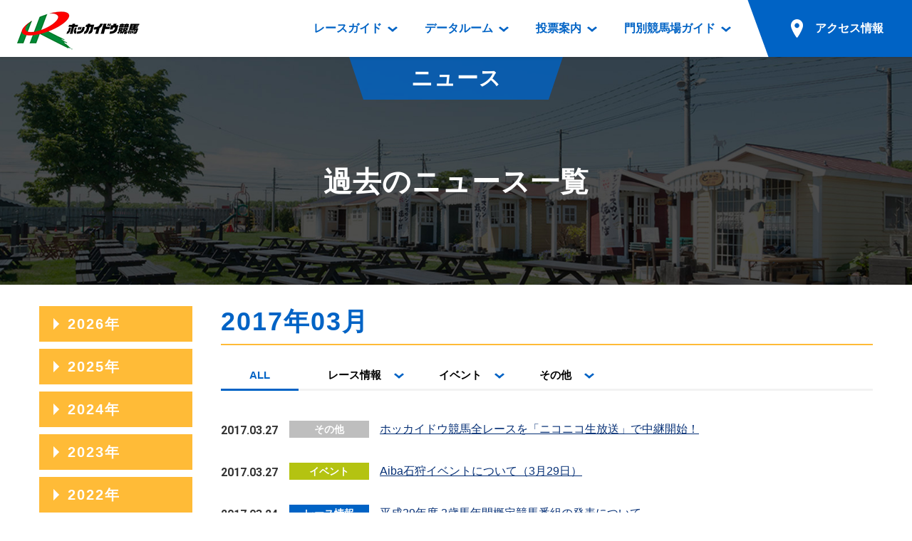

--- FILE ---
content_type: text/html; charset=UTF-8
request_url: https://www.hokkaidokeiba.net/topics/index.php?p_ym=201703
body_size: 30189
content:
<!DOCTYPE html>
<html lang="ja">
<head prefix="og: https://ogp.me/ns# fb: https://ogp.me/ns/fb# article: https://ogp.me/ns/article#">
<meta charset="UTF-8">
<!-- Global site tag (gtag.js) - Google Analytics -->
<script async src="https://www.googletagmanager.com/gtag/js?id=UA-103176608-1"></script>
<script>
  window.dataLayer = window.dataLayer || [];
  function gtag(){dataLayer.push(arguments);}
  gtag('js', new Date());

  gtag('config', 'UA-103176608-1');
</script>
<title>過去のニュース一覧｜ニュース｜ホッカイドウ競馬</title>
<meta name="description" content="">
<meta name="format-detection" content="telephone=no">
<script>
var ua = navigator.userAgent;
if (ua.indexOf('iPhone') > 0 || ua.indexOf('iPod') > 0 || (ua.indexOf('Android') > 0) && (ua.indexOf('Mobile') > 0) || ua.indexOf('Windows Phone') > 0) {
	document.write('<meta name="viewport" content="width=device-width,initial-scale=1.0">');
} else {
	document.write('<meta name="viewport" content="width=1200">');
}
</script>

<!-- font -->
<link href="https://fonts.googleapis.com/css?family=Roboto:700" rel="stylesheet">
<!-- /font -->

<!-- css -->
<link href="https://www.hokkaidokeiba.net/common/css/base.css" rel="stylesheet">
<link href="https://www.hokkaidokeiba.net/common/css/template.css?1685541000" rel="stylesheet">
<link href="css/topics.css?1527752861" rel="stylesheet">
<!-- / css -->

<!-- ogp -->
<meta property="og:title" content="過去のニュース一覧｜ニュース｜ホッカイドウ競馬">
<meta property="og:type" content="article">
<meta property="og:url" content="https://www.hokkaidokeiba.net/topics/index.php?p_ym=201703">
<meta property="og:image" content="https://www.hokkaidokeiba.net/ogp.jpg">
<meta property="og:site_name" content="ホッカイドウ競馬">
<meta property="og:description" content="">
<!-- / ogp -->


<link href="https://www.hokkaidokeiba.net/topics/" rel="canonical">


</head>


<body class="page-topics">


<a id="top" tabindex="-1"></a>
<header id="header" class="mw">
	<h1 class="logo"><a href="https://www.hokkaidokeiba.net/"><img src="https://www.hokkaidokeiba.net/common/images/head/logo.png" alt="ホッカイドウ競馬" width="180" height="60"></a>
</h1>
<p class="nav_btn"><a href="#" tabindex="-1"></a></p>
	<p class="nav_close"></p>

	<nav>
		<ul>
			<li class="has_dp">
				<a href="https://www.hokkaidokeiba.net/raceinfo/"><span>レースガイド</span></a>
				<div class="dp raceinfo"><div>
					<div class="name">レース<br class="pc">ガイド</div>
					<div class="nav">
						<ul>
							<li><a href="https://www.hokkaidokeiba.net/raceinfo/">レース情報</a>
								<ul>
									<li><a href="https://www.hokkaidokeiba.net/raceinfo/">レース一覧</a></li>
									<li><a href="https://www.hokkaidokeiba.net/raceinfo/syuso.php">出走表</a></li>
									<li><a href="https://www.hokkaidokeiba.net/raceinfo/seiseki.php">成績表</a></li>
									<li><a href="https://www.hokkaidokeiba.net/raceinfo/dividend.php">払戻金一覧</a></li>
									<li><a href="https://www.hokkaidokeiba.net/raceinfo/kisyu_kijo.php">騎手成績表</a></li>
									<li><a href="https://www.hokkaidokeiba.net/raceinfo/hayamihyo.php">馬番成績表</a></li>
									<li><a href="https://www.hokkaidokeiba.net/raceinfo/odds/tanhuku.php">オッズ</a></li>
								</ul>
							</li>
						</ul>
						<ul>
							<li class="mb10"><a href="https://www.hokkaidokeiba.net/raceinfo/racelist.php">過去開催情報</a></li>
							<li class="mb10"><a href="https://www.hokkaidokeiba.net/raceinfo/bangumi_dl.php">番組・級別表ダウンロード</a></li>
							<li><a href="https://www.hokkaidokeiba.net/kaisai/nittei.php">開催日程</a>
								<ul>
									<li><a href="https://www.hokkaidokeiba.net/kaisai/nittei.php">開催カレンダー</a></li>
									<li><a href="https://www.hokkaidokeiba.net/kaisai/g_race/">重賞競走体系図</a></li>
									<li><a href="https://www.hokkaidokeiba.net/kaisai/stallion.php">スタリオンシリーズ競走</a></li>
								</ul>
							</li>
							<li><a href="https://www.hokkaidokeiba.net/hatubai_dl.php">発売情報</a>
								<ul>
									<li><a href="https://www.hokkaidokeiba.net/hatubai_dl.php">道内の発売情報(PDF)</a></li>
									<li><a href="https://www.hokkaidokeiba.net/kaisai/hatubai_syu.php">道外の発売情報</a></li>
								</ul>
							</li>
						</ul>
					<!-- /.nav --></div>
				</div></div>
			</li>
			<li class="has_dp">
				<a href="https://www.hokkaidokeiba.net/racedata/syokai/"><span>データルーム</span></a>
				<div class="dp racedata"><div>
					<div class="name">データ<br class="pc">ルーム</div>
					<div class="nav">
						<ul>
							<li><a href="https://www.hokkaidokeiba.net/racedata/syokai/">データルーム</a>
								<ul>
									<li><a href="https://www.hokkaidokeiba.net/racedata/syokai/">騎手・調教師紹介</a></li>
									<li><a href="https://www.hokkaidokeiba.net/racedata/leading/">騎手・調教師成績</a></li>
									<li><a href="https://www.hokkaidokeiba.net/racedata/noken/">能力検査成績</a></li>
									<li><a href="https://www.hokkaidokeiba.net/racedata/hanro/">坂路調教映像</a></li>
									<li><a href="https://www.hokkaidokeiba.net/racedata/ensei/">遠征馬情報</a></li>
									<li><a href="https://www.hokkaidokeiba.net/racedata/umanusihuku/">馬主服紹介</a></li>
									<li><a href="https://www.hokkaidokeiba.net/racedata/hensei/hkj.php">番組編成要領</a></li>
								</ul>
							</li>
						</ul>
						<ul>
							<li><a href="https://www.hokkaidokeiba.net/movie/index.php">映像コンテンツ</a>
								<ul>
									<li><a href="https://www.hokkaidokeiba.net/movie/view.php">重賞競走VTR</a></li>
									<li><a href="https://www.hokkaidokeiba.net/movie/view.php?mj=05">重賞競走参考VTR</a></li>
									<li><a href="https://www.hokkaidokeiba.net/movie/view.php?mj=07">レースダイジェスト</a></li>
									<li><a href="https://www.hokkaidokeiba.net/movie/view.php?mj=06">新馬ダイジェスト</a></li>
								</ul>
							</li>
						</ul>
					<!-- /.nav --></div>
				</div></div>
			</li>
			<li class="has_dp">
				<a href="https://www.hokkaidokeiba.net/info/service/guide.php"><span>投票案内</span></a>
				<div class="dp vote"><div>
					<div class="name">投票案内</div>
					<div class="nav">
						<ul>
							<li><a href="https://www.hokkaidokeiba.net/info/service/guide.php">投票案内</a>
								<ul>
									<li><a href="https://www.hokkaidokeiba.net/info/service/guide.php">電話・インターネット投票</a></li>
									<li><a href="https://www.hokkaidokeiba.net/info/jyo/hatubaijo.php">場外発売所</a></li>
									<li><a href="https://www.hokkaidokeiba.net/info/jyo/service.php">実況・テレホンサービス</a></li>
									<li><a href="https://www.hokkaidokeiba.net/info/jyo/hatu_harai.php">発売・払戻</a></li>
								</ul>
							</li>
						</ul>
					<!-- /.nav --></div>
				</div></div>
			</li>
			<li class="has_dp">
				<a href="https://www.hokkaidokeiba.net/guide/"><span>門別競馬場ガイド</span></a>
				<div class="dp guide"><div>
					<div class="name">門別競馬場<br class="pc">ガイド</div>
					<div class="nav">
						<ul>
							<li class="mb10"><a href="https://www.hokkaidokeiba.net/guide/">門別競馬場情報</a></li>
							
							<li><a href="https://www.hokkaidokeiba.net/guide/gourmet/">門別競馬場グルメ</a>
								<ul>
								<li><a href="https://www.hokkaidokeiba.net/guide/gourmet/shop01.php">とねっこジンギスカン</a></li>
<li><a href="https://www.hokkaidokeiba.net/guide/gourmet/shop02.php">いずみ食堂</a></li>
<li><a href="https://www.hokkaidokeiba.net/guide/gourmet/shop05.php">ルンビニフードカフェ</a></li>
<li><a href="https://www.hokkaidokeiba.net/guide/gourmet/shop04.php">勝馬屋</a></li>
								</ul></li>
						</ul>
						<ul>
							<li><a href="https://www.hokkaidokeiba.net/kaiin/">ファンルーム</a>
								<ul>
									<li><a href="https://www.hokkaidokeiba.net/kaiin/">会員登録メニュー</a></li>
									<li><a href="https://www.hokkaidokeiba.net/guide/dictionary/">競馬用語集</a></li>
								</ul>
							</li>
						</ul>
					<!-- /.nav --></div>
				</div></div>
			</li>
			<li class="has_dp access">
				<a href="https://www.hokkaidokeiba.net/guide/access/"><span>アクセス情報</span></a>
			
				<div class="dp access2"><div>
					<div class="name">アクセス<br class="pc">情報</div>
					<div class="nav">
						<ul>
							<li><a href="https://www.hokkaidokeiba.net/guide/access/">アクセス情報</a>
								<ul>
									<li><a href="https://www.hokkaidokeiba.net/guide/access/">お車でのご来場</a></li>
									<li><a href="https://www.hokkaidokeiba.net/guide/access/fbus.php">無料送迎バスでのご来場</a></li>
									<li><a href="https://www.hokkaidokeiba.net/guide/access/bus.php">公共の交通機関でのご来場</a></li>
								</ul>
							</li>
						</ul>
					<!-- /.nav --></div>
				</div></div></li>
		</ul>
	</nav>

	<p class="sp_access sp"><a href="https://www.hokkaidokeiba.net/guide/access/"><span>アクセス情報</span></a></p>
<!-- /#header --></header>


<main role="main" id="container" class="mw">


	<section>
		<header class="page_title"><div>
			<p class="category">ニュース</p>
			<h1>過去のニュース一覧</h1>
		<!-- /.page_title --></div></header>

		<div class="w sp_pd mt30">
			<div class="column_main"><section class="list"><h1 class="c_theme">2017年03月</h1><div class="category"><ul class="switch_tab has_bdb row"><li><a href="index.php?p_ym=201703" class="current">ALL</a></li><li><a href="index.php?p_ym=201703&p_cat=01">レース情報</a></li><li><a href="index.php?p_ym=201703&p_cat=02">イベント</a></li><li><a href="index.php?p_ym=201703&p_cat=03">その他</a></li></ul></div><ul class="news_list"><li><a href="/topics/main.php?p_tcd=0000004349&p_ym=201703"><span class="time ff_en">2017.03.27</span><span class="cat"><span class="other">その他</span></span><span class="title">ホッカイドウ競馬全レースを「ニコニコ生放送」で中継開始！</span></a></li><li><a href="/topics/main.php?p_tcd=0000004348&p_ym=201703"><span class="time ff_en">2017.03.27</span><span class="cat"><span class="event">イベント</span></span><span class="title">Aiba石狩イベントについて（3月29日）</span></a></li><li><a href="/topics/main.php?p_tcd=0000004347&p_ym=201703"><span class="time ff_en">2017.03.24</span><span class="cat"><span class="race">レース情報</span></span><span class="title">平成29年度 2歳馬年間概定競馬番組の発表について</span></a></li><li><a href="/topics/main.php?p_tcd=0000004346&p_ym=201703"><span class="time ff_en">2017.03.16</span><span class="cat"><span class="race">レース情報</span></span><span class="title">ホッカイドウ競馬能力検査初日【3月16日（木）】結果！</span></a></li><li><a href="/topics/main.php?p_tcd=0000004343&p_ym=201703"><span class="time ff_en">2017.03.14</span><span class="cat"><span class="other">その他</span></span><span class="title">ホッカイドウ競馬2017 能力検査 3月16日（木）スタート！！</span></a></li><li><a href="/topics/main.php?p_tcd=0000004342&p_ym=201703"><span class="time ff_en">2017.03.10</span><span class="cat"><span class="other">その他</span></span><span class="title">入札公告の訂正について</span></a></li><li><a href="/topics/main.php?p_tcd=0000004341&p_ym=201703"><span class="time ff_en">2017.03.07</span><span class="cat"><span class="other">その他</span></span><span class="title">ホッカイドウ競馬所属騎手の期間限定騎乗について</span></a></li><li><a href="/topics/main.php?p_tcd=0000004340&p_ym=201703"><span class="time ff_en">2017.03.06</span><span class="cat"><span class="other">その他</span></span><span class="title">ホッカイドウ競馬所属騎手ラジオ生出演の様子（3月3日）</span></a></li></ul><!-- /.list --></section><!-- /.column_main --></div><aside class="side_archive"><dl><dt>2026年</dt><dd><ul><li><a href="index.php?p_ym=202601">2026年01月</a></li></ul></dd><dt>2025年</dt><dd><ul><li><a href="index.php?p_ym=202512">2025年12月</a></li><li><a href="index.php?p_ym=202511">2025年11月</a></li><li><a href="index.php?p_ym=202510">2025年10月</a></li><li><a href="index.php?p_ym=202509">2025年09月</a></li><li><a href="index.php?p_ym=202508">2025年08月</a></li><li><a href="index.php?p_ym=202507">2025年07月</a></li><li><a href="index.php?p_ym=202506">2025年06月</a></li><li><a href="index.php?p_ym=202505">2025年05月</a></li><li><a href="index.php?p_ym=202504">2025年04月</a></li><li><a href="index.php?p_ym=202503">2025年03月</a></li><li><a href="index.php?p_ym=202502">2025年02月</a></li><li><a href="index.php?p_ym=202501">2025年01月</a></li></ul></dd><dt>2024年</dt><dd><ul><li><a href="index.php?p_ym=202412">2024年12月</a></li><li><a href="index.php?p_ym=202411">2024年11月</a></li><li><a href="index.php?p_ym=202410">2024年10月</a></li><li><a href="index.php?p_ym=202409">2024年09月</a></li><li><a href="index.php?p_ym=202408">2024年08月</a></li><li><a href="index.php?p_ym=202407">2024年07月</a></li><li><a href="index.php?p_ym=202406">2024年06月</a></li><li><a href="index.php?p_ym=202405">2024年05月</a></li><li><a href="index.php?p_ym=202404">2024年04月</a></li><li><a href="index.php?p_ym=202403">2024年03月</a></li><li><a href="index.php?p_ym=202402">2024年02月</a></li><li><a href="index.php?p_ym=202401">2024年01月</a></li></ul></dd><dt>2023年</dt><dd><ul><li><a href="index.php?p_ym=202312">2023年12月</a></li><li><a href="index.php?p_ym=202311">2023年11月</a></li><li><a href="index.php?p_ym=202310">2023年10月</a></li><li><a href="index.php?p_ym=202309">2023年09月</a></li><li><a href="index.php?p_ym=202308">2023年08月</a></li><li><a href="index.php?p_ym=202307">2023年07月</a></li><li><a href="index.php?p_ym=202306">2023年06月</a></li><li><a href="index.php?p_ym=202305">2023年05月</a></li><li><a href="index.php?p_ym=202304">2023年04月</a></li><li><a href="index.php?p_ym=202303">2023年03月</a></li><li><a href="index.php?p_ym=202302">2023年02月</a></li><li><a href="index.php?p_ym=202301">2023年01月</a></li></ul></dd><dt>2022年</dt><dd><ul><li><a href="index.php?p_ym=202212">2022年12月</a></li><li><a href="index.php?p_ym=202211">2022年11月</a></li><li><a href="index.php?p_ym=202210">2022年10月</a></li><li><a href="index.php?p_ym=202209">2022年09月</a></li><li><a href="index.php?p_ym=202208">2022年08月</a></li><li><a href="index.php?p_ym=202207">2022年07月</a></li><li><a href="index.php?p_ym=202206">2022年06月</a></li><li><a href="index.php?p_ym=202205">2022年05月</a></li><li><a href="index.php?p_ym=202204">2022年04月</a></li><li><a href="index.php?p_ym=202203">2022年03月</a></li><li><a href="index.php?p_ym=202202">2022年02月</a></li><li><a href="index.php?p_ym=202201">2022年01月</a></li></ul></dd><dt>2021年</dt><dd><ul><li><a href="index.php?p_ym=202112">2021年12月</a></li><li><a href="index.php?p_ym=202111">2021年11月</a></li><li><a href="index.php?p_ym=202110">2021年10月</a></li><li><a href="index.php?p_ym=202109">2021年09月</a></li><li><a href="index.php?p_ym=202108">2021年08月</a></li><li><a href="index.php?p_ym=202107">2021年07月</a></li><li><a href="index.php?p_ym=202106">2021年06月</a></li><li><a href="index.php?p_ym=202105">2021年05月</a></li><li><a href="index.php?p_ym=202104">2021年04月</a></li><li><a href="index.php?p_ym=202103">2021年03月</a></li><li><a href="index.php?p_ym=202102">2021年02月</a></li><li><a href="index.php?p_ym=202101">2021年01月</a></li></ul></dd><dt>2020年</dt><dd><ul><li><a href="index.php?p_ym=202012">2020年12月</a></li><li><a href="index.php?p_ym=202011">2020年11月</a></li><li><a href="index.php?p_ym=202010">2020年10月</a></li><li><a href="index.php?p_ym=202009">2020年09月</a></li><li><a href="index.php?p_ym=202008">2020年08月</a></li><li><a href="index.php?p_ym=202007">2020年07月</a></li><li><a href="index.php?p_ym=202006">2020年06月</a></li><li><a href="index.php?p_ym=202005">2020年05月</a></li><li><a href="index.php?p_ym=202004">2020年04月</a></li><li><a href="index.php?p_ym=202003">2020年03月</a></li><li><a href="index.php?p_ym=202002">2020年02月</a></li><li><a href="index.php?p_ym=202001">2020年01月</a></li></ul></dd><dt>2019年</dt><dd><ul><li><a href="index.php?p_ym=201912">2019年12月</a></li><li><a href="index.php?p_ym=201911">2019年11月</a></li><li><a href="index.php?p_ym=201910">2019年10月</a></li><li><a href="index.php?p_ym=201909">2019年09月</a></li><li><a href="index.php?p_ym=201908">2019年08月</a></li><li><a href="index.php?p_ym=201907">2019年07月</a></li><li><a href="index.php?p_ym=201906">2019年06月</a></li><li><a href="index.php?p_ym=201905">2019年05月</a></li><li><a href="index.php?p_ym=201904">2019年04月</a></li><li><a href="index.php?p_ym=201903">2019年03月</a></li><li><a href="index.php?p_ym=201902">2019年02月</a></li><li><a href="index.php?p_ym=201901">2019年01月</a></li></ul></dd><dt>2018年</dt><dd><ul><li><a href="index.php?p_ym=201812">2018年12月</a></li><li><a href="index.php?p_ym=201811">2018年11月</a></li><li><a href="index.php?p_ym=201810">2018年10月</a></li><li><a href="index.php?p_ym=201809">2018年09月</a></li><li><a href="index.php?p_ym=201808">2018年08月</a></li><li><a href="index.php?p_ym=201807">2018年07月</a></li><li><a href="index.php?p_ym=201806">2018年06月</a></li><li><a href="index.php?p_ym=201805">2018年05月</a></li><li><a href="index.php?p_ym=201804">2018年04月</a></li><li><a href="index.php?p_ym=201803">2018年03月</a></li><li><a href="index.php?p_ym=201802">2018年02月</a></li><li><a href="index.php?p_ym=201801">2018年01月</a></li></ul></dd><dt class="open">2017年</dt><dd><ul><li><a href="index.php?p_ym=201712">2017年12月</a></li><li><a href="index.php?p_ym=201711">2017年11月</a></li><li><a href="index.php?p_ym=201710">2017年10月</a></li><li><a href="index.php?p_ym=201709">2017年09月</a></li><li><a href="index.php?p_ym=201708">2017年08月</a></li><li><a href="index.php?p_ym=201707">2017年07月</a></li><li><a href="index.php?p_ym=201706">2017年06月</a></li><li><a href="index.php?p_ym=201705">2017年05月</a></li><li><a href="index.php?p_ym=201704">2017年04月</a></li><li><a href="index.php?p_ym=201703" class="current">2017年03月</a></li><li><a href="index.php?p_ym=201702">2017年02月</a></li><li><a href="index.php?p_ym=201701">2017年01月</a></li></ul></dd><dt>2016年</dt><dd><ul><li><a href="index.php?p_ym=201612">2016年12月</a></li><li><a href="index.php?p_ym=201611">2016年11月</a></li><li><a href="index.php?p_ym=201610">2016年10月</a></li><li><a href="index.php?p_ym=201609">2016年09月</a></li><li><a href="index.php?p_ym=201608">2016年08月</a></li><li><a href="index.php?p_ym=201607">2016年07月</a></li><li><a href="index.php?p_ym=201606">2016年06月</a></li><li><a href="index.php?p_ym=201605">2016年05月</a></li><li><a href="index.php?p_ym=201604">2016年04月</a></li><li><a href="index.php?p_ym=201603">2016年03月</a></li><li><a href="index.php?p_ym=201602">2016年02月</a></li><li><a href="index.php?p_ym=201601">2016年01月</a></li></ul></dd><dt>2015年</dt><dd><ul><li><a href="index.php?p_ym=201512">2015年12月</a></li><li><a href="index.php?p_ym=201511">2015年11月</a></li><li><a href="index.php?p_ym=201510">2015年10月</a></li><li><a href="index.php?p_ym=201509">2015年09月</a></li><li><a href="index.php?p_ym=201508">2015年08月</a></li><li><a href="index.php?p_ym=201507">2015年07月</a></li><li><a href="index.php?p_ym=201506">2015年06月</a></li><li><a href="index.php?p_ym=201505">2015年05月</a></li><li><a href="index.php?p_ym=201504">2015年04月</a></li><li><a href="index.php?p_ym=201503">2015年03月</a></li><li><a href="index.php?p_ym=201502">2015年02月</a></li><li><a href="index.php?p_ym=201501">2015年01月</a></li></ul></dd><dt>2014年</dt><dd><ul><li><a href="index.php?p_ym=201412">2014年12月</a></li><li><a href="index.php?p_ym=201411">2014年11月</a></li><li><a href="index.php?p_ym=201410">2014年10月</a></li><li><a href="index.php?p_ym=201409">2014年09月</a></li><li><a href="index.php?p_ym=201408">2014年08月</a></li><li><a href="index.php?p_ym=201407">2014年07月</a></li><li><a href="index.php?p_ym=201406">2014年06月</a></li><li><a href="index.php?p_ym=201405">2014年05月</a></li><li><a href="index.php?p_ym=201404">2014年04月</a></li><li><a href="index.php?p_ym=201403">2014年03月</a></li><li><a href="index.php?p_ym=201402">2014年02月</a></li><li><a href="index.php?p_ym=201401">2014年01月</a></li></ul></dd><dt>2013年</dt><dd><ul><li><a href="index.php?p_ym=201312">2013年12月</a></li><li><a href="index.php?p_ym=201311">2013年11月</a></li><li><a href="index.php?p_ym=201310">2013年10月</a></li><li><a href="index.php?p_ym=201309">2013年09月</a></li><li><a href="index.php?p_ym=201308">2013年08月</a></li><li><a href="index.php?p_ym=201307">2013年07月</a></li><li><a href="index.php?p_ym=201306">2013年06月</a></li><li><a href="index.php?p_ym=201305">2013年05月</a></li><li><a href="index.php?p_ym=201304">2013年04月</a></li><li><a href="index.php?p_ym=201303">2013年03月</a></li><li><a href="index.php?p_ym=201302">2013年02月</a></li><li><a href="index.php?p_ym=201301">2013年01月</a></li></ul></dd><dt>2012年</dt><dd><ul><li><a href="index.php?p_ym=201212">2012年12月</a></li><li><a href="index.php?p_ym=201211">2012年11月</a></li><li><a href="index.php?p_ym=201210">2012年10月</a></li><li><a href="index.php?p_ym=201209">2012年09月</a></li><li><a href="index.php?p_ym=201208">2012年08月</a></li><li><a href="index.php?p_ym=201207">2012年07月</a></li><li><a href="index.php?p_ym=201206">2012年06月</a></li><li><a href="index.php?p_ym=201205">2012年05月</a></li><li><a href="index.php?p_ym=201204">2012年04月</a></li><li><a href="index.php?p_ym=201203">2012年03月</a></li><li><a href="index.php?p_ym=201202">2012年02月</a></li><li><a href="index.php?p_ym=201201">2012年01月</a></li></ul></dd><dt>2011年</dt><dd><ul><li><a href="index.php?p_ym=201112">2011年12月</a></li><li><a href="index.php?p_ym=201111">2011年11月</a></li><li><a href="index.php?p_ym=201110">2011年10月</a></li><li><a href="index.php?p_ym=201109">2011年09月</a></li><li><a href="index.php?p_ym=201108">2011年08月</a></li><li><a href="index.php?p_ym=201107">2011年07月</a></li><li><a href="index.php?p_ym=201106">2011年06月</a></li><li><a href="index.php?p_ym=201105">2011年05月</a></li><li><a href="index.php?p_ym=201104">2011年04月</a></li><li><a href="index.php?p_ym=201103">2011年03月</a></li><li><a href="index.php?p_ym=201102">2011年02月</a></li><li><a href="index.php?p_ym=201101">2011年01月</a></li></ul></dd><dt>2010年</dt><dd><ul><li><a href="index.php?p_ym=201012">2010年12月</a></li><li><a href="index.php?p_ym=201011">2010年11月</a></li><li><a href="index.php?p_ym=201010">2010年10月</a></li><li><a href="index.php?p_ym=201009">2010年09月</a></li><li><a href="index.php?p_ym=201008">2010年08月</a></li><li><a href="index.php?p_ym=201007">2010年07月</a></li><li><a href="index.php?p_ym=201006">2010年06月</a></li><li><a href="index.php?p_ym=201005">2010年05月</a></li><li><a href="index.php?p_ym=201004">2010年04月</a></li><li><a href="index.php?p_ym=201003">2010年03月</a></li><li><a href="index.php?p_ym=201002">2010年02月</a></li><li><a href="index.php?p_ym=201001">2010年01月</a></li></ul></dd><dt>2009年</dt><dd><ul><li><a href="index.php?p_ym=200912">2009年12月</a></li><li><a href="index.php?p_ym=200911">2009年11月</a></li><li><a href="index.php?p_ym=200910">2009年10月</a></li><li><a href="index.php?p_ym=200909">2009年09月</a></li><li><a href="index.php?p_ym=200908">2009年08月</a></li><li><a href="index.php?p_ym=200907">2009年07月</a></li><li><a href="index.php?p_ym=200906">2009年06月</a></li><li><a href="index.php?p_ym=200905">2009年05月</a></li><li><a href="index.php?p_ym=200904">2009年04月</a></li><li><a href="index.php?p_ym=200903">2009年03月</a></li><li><a href="index.php?p_ym=200902">2009年02月</a></li><li><a href="index.php?p_ym=200901">2009年01月</a></li></ul></dd><dt>2008年</dt><dd><ul><li><a href="index.php?p_ym=200812">2008年12月</a></li><li><a href="index.php?p_ym=200811">2008年11月</a></li><li><a href="index.php?p_ym=200810">2008年10月</a></li><li><a href="index.php?p_ym=200809">2008年09月</a></li><li><a href="index.php?p_ym=200808">2008年08月</a></li><li><a href="index.php?p_ym=200807">2008年07月</a></li><li><a href="index.php?p_ym=200806">2008年06月</a></li><li><a href="index.php?p_ym=200805">2008年05月</a></li><li><a href="index.php?p_ym=200804">2008年04月</a></li><li><a href="index.php?p_ym=200803">2008年03月</a></li><li><a href="index.php?p_ym=200802">2008年02月</a></li><li><a href="index.php?p_ym=200801">2008年01月</a></li></ul></dd><dt>2007年</dt><dd><ul><li><a href="index.php?p_ym=200712">2007年12月</a></li><li><a href="index.php?p_ym=200711">2007年11月</a></li><li><a href="index.php?p_ym=200710">2007年10月</a></li><li><a href="index.php?p_ym=200709">2007年09月</a></li><li><a href="index.php?p_ym=200708">2007年08月</a></li><li><a href="index.php?p_ym=200707">2007年07月</a></li><li><a href="index.php?p_ym=200706">2007年06月</a></li><li><a href="index.php?p_ym=200705">2007年05月</a></li><li><a href="index.php?p_ym=200704">2007年04月</a></li><li><a href="index.php?p_ym=200703">2007年03月</a></li><li><a href="index.php?p_ym=200702">2007年02月</a></li><li><a href="index.php?p_ym=200701">2007年01月</a></li></ul></dd><dt>2006年</dt><dd><ul><li><a href="index.php?p_ym=200612">2006年12月</a></li><li><a href="index.php?p_ym=200611">2006年11月</a></li><li><a href="index.php?p_ym=200610">2006年10月</a></li><li><a href="index.php?p_ym=200609">2006年09月</a></li><li><a href="index.php?p_ym=200608">2006年08月</a></li><li><a href="index.php?p_ym=200607">2006年07月</a></li><li><a href="index.php?p_ym=200606">2006年06月</a></li><li><a href="index.php?p_ym=200605">2006年05月</a></li><li><a href="index.php?p_ym=200604">2006年04月</a></li><li><a href="index.php?p_ym=200603">2006年03月</a></li><li><a href="index.php?p_ym=200602">2006年02月</a></li><li><a href="index.php?p_ym=200601">2006年01月</a></li></ul></dd><dt>2005年</dt><dd><ul><li><a href="index.php?p_ym=200512">2005年12月</a></li><li><a href="index.php?p_ym=200511">2005年11月</a></li><li><a href="index.php?p_ym=200510">2005年10月</a></li><li><a href="index.php?p_ym=200509">2005年09月</a></li><li><a href="index.php?p_ym=200508">2005年08月</a></li><li><a href="index.php?p_ym=200507">2005年07月</a></li><li><a href="index.php?p_ym=200506">2005年06月</a></li><li><a href="index.php?p_ym=200505">2005年05月</a></li><li><a href="index.php?p_ym=200504">2005年04月</a></li><li><a href="index.php?p_ym=200503">2005年03月</a></li><li><a href="index.php?p_ym=200502">2005年02月</a></li><li><a href="index.php?p_ym=200501">2005年01月</a></li></ul></dd><dt>2004年</dt><dd><ul><li><a href="index.php?p_ym=200412">2004年12月</a></li><li><a href="index.php?p_ym=200411">2004年11月</a></li><li><a href="index.php?p_ym=200410">2004年10月</a></li><li><a href="index.php?p_ym=200409">2004年09月</a></li><li><a href="index.php?p_ym=200408">2004年08月</a></li><li><a href="index.php?p_ym=200407">2004年07月</a></li><li><a href="index.php?p_ym=200406">2004年06月</a></li><li><a href="index.php?p_ym=200405">2004年05月</a></li><li><a href="index.php?p_ym=200404">2004年04月</a></li><li><a href="index.php?p_ym=200403">2004年03月</a></li><li><a href="index.php?p_ym=200402">2004年02月</a></li><li><a href="index.php?p_ym=200401">2004年01月</a></li></ul></dd><dt>2003年</dt><dd><ul><li><a href="index.php?p_ym=200312">2003年12月</a></li><li><a href="index.php?p_ym=200311">2003年11月</a></li><li><a href="index.php?p_ym=200310">2003年10月</a></li><li><a href="index.php?p_ym=200309">2003年09月</a></li><li><a href="index.php?p_ym=200308">2003年08月</a></li><li><a href="index.php?p_ym=200307">2003年07月</a></li><li><a href="index.php?p_ym=200306">2003年06月</a></li><li><a href="index.php?p_ym=200305">2003年05月</a></li><li><a href="index.php?p_ym=200304">2003年04月</a></li><li><a href="index.php?p_ym=200301">2003年01月</a></li></ul></dd><dt>2002年</dt><dd><ul><li><a href="index.php?p_ym=200206">2002年06月</a></li><li><a href="index.php?p_ym=200205">2002年05月</a></li><li><a href="index.php?p_ym=200204">2002年04月</a></li></ul></dd></dl></aside>		</div>

	</section>


<!-- /#container --></main>



<footer id="footer" class="mw">
	<p id="pagetop"><a href="#top" class="hv_wh"><span>ページの先頭へ</span></a></p>

	<div class="img">
		<p class="sp"><a href="https://www.hokkaidokeiba.net/"><img src="https://www.hokkaidokeiba.net/common/images/foot/logo_sp.png" alt="ホッカイドウ競馬" width="150" height="50"></a></p>
	</div>

	<div class="copyright">
		<ul class="clearfix">
			<li><a href="https://www.hokkaidokeiba.net/racedata/info/ufukuinfo.php">馬主服について</a></li>
			<li><a href="https://www.hokkaidokeiba.net/racedata/info/nintei.php">認定厩舎制度</a></li>
			<li><a href="https://www.hokkaidokeiba.net/racedata/info/hkj.php">屋内調教用坂路案内</a></li>
		</ul>
		<p>Copyright &copy; <br class="sp"><a href="https://www.hokkaidokeiba.net/hra/">(一社)北海道軽種馬振興公社</a> <br class="sp">All Rights Reserved.</p>
	</div>
<!-- /#footer --></footer>

<!-- script -->
<script src="https://www.hokkaidokeiba.net/common/js/jquery-3.2.1.min.js"></script>
<script src="https://www.hokkaidokeiba.net/common/js/site.js?1606386805"></script>
<script src="js/topics.js?1521796020"></script>
<!-- / script -->



</body>
</html>
